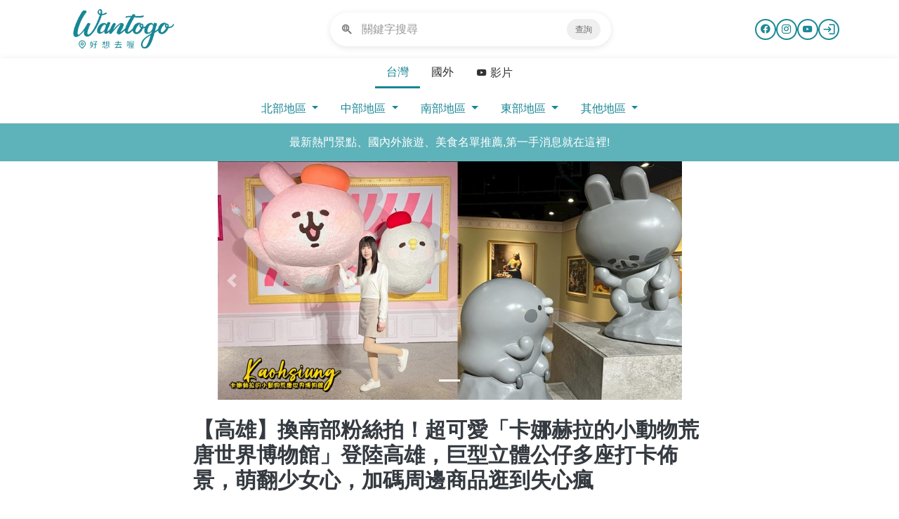

--- FILE ---
content_type: text/html; charset=utf-8
request_url: https://www.lookit.tw/travel/42207
body_size: 8474
content:


<!DOCTYPE html>
<html class="pc">
<head>
    <meta http-equiv="Content-Type" content="text/html; charset=utf-8" />
    <meta charset="utf-8" />
    <meta name="viewport" content="width=device-width, initial-scale=1.0">

    


            <meta property="fb:pages" content="1723342064365451" />


    <link rel="shortcut icon" href="/Images/好想去喔/icon.png" type="image/x-icon" />

    <title>【高雄】換南部粉絲拍！超可愛「卡娜赫拉的小動物荒唐世界博物館」登陸高雄，巨型立體公仔多座打卡佈景，萌翻少女心，加碼周邊商品逛到失心瘋 - 好想去喔</title>


    
    <meta property="og:type" content="article" />
    <meta property="og:description" content="&nbsp;" />
    <meta property="og:url" content="https://www.lookit.tw/travel/42207" />
    <meta property="og:title" content="【高雄】換南部粉絲拍！超可愛「卡娜赫拉的小動物荒唐世界博物館」登陸高雄，巨型立體公仔多座打卡佈景，萌翻少女心，加碼周邊商品逛到失心瘋" />
    <meta property="og:image" content="https://www.lookit.tw/upload/vh/hR3/d86030535ffa4abe8ac76b28bae2d4dc.jpg" />
    <meta property="og:image:height" content="450" />
    <meta property="og:image:width" content="850" />
    <meta property="og:locale" content="zh_tw" />
    <meta property="article:published_time" content="2024-01-18 10:58" />
    <meta property="article:section" content="高雄" />
    <meta property="dable:item_id" content="travel_42207">

        <meta property="fb:app_id" content="1910247569270352" />


    <link href="https://cdn.jsdelivr.net/npm/@mdi/font@7.4.47/css/materialdesignicons.min.css" rel="stylesheet"/>


    <link href="/Content/bootstrap?v=EuBAbk_qjS-WbQrp-8gHU_zfyvZ7qRO4b6EW-gVsl-U1" rel="stylesheet"/>

    <link href="/Content/css?v=BkVEAQiGdqVmzpif4sRl8Pak56szmAFxYI72Rm_n0VY1" rel="stylesheet"/>

    <script src="/bundles/modernizr?v=wBEWDufH_8Md-Pbioxomt90vm6tJN2Pyy9u9zHtWsPo1"></script>

    
    <link href="/content/article/index?v=RBnOTYWZsLAy8VnmIkWqgJGSXvaKm0ZmlYTL0y6NLa01" rel="stylesheet"/>


</head>
<body>
    <div id="fb-root"></div>
    <script>
        (function (d, s, id) {
            var js, fjs = d.getElementsByTagName(s)[0];
            if (d.getElementById(id)) return;
            js = d.createElement(s); js.id = id;
            js.src = "//connect.facebook.net/zh_HK/sdk.js#xfbml=1&version=v3.2";
            fjs.parentNode.insertBefore(js, fjs);
        }(document, 'script', 'facebook-jssdk'));
    </script>

        <script>
        (function (i, s, o, g, r, a, m) {
            i['GoogleAnalyticsObject'] = r; i[r] = i[r] || function () {
                (i[r].q = i[r].q || []).push(arguments)
            }, i[r].l = 1 * new Date(); a = s.createElement(o),
                m = s.getElementsByTagName(o)[0]; a.async = 1; a.src = g; m.parentNode.insertBefore(a, m)
        })(window, document, 'script', '//www.google-analytics.com/analytics.js', 'ga');

        ga('create', 'UA-56379064-17', 'auto');
        ga('send', 'pageview');
        ga('send', 'event', 'www.lookit.tw', 'Enter','電腦');
        </script>

        <script src="https://cdn.onesignal.com/sdks/OneSignalSDK.js" async=""></script>
        <script>
            var OneSignal = window.OneSignal || [];
            OneSignal.push(function () {
                OneSignal.init({
                    appId: "c3717216-f3cb-42ef-9b11-9548019b86bd",
                });
            });
        </script>

        <script async src="//pagead2.googlesyndication.com/pagead/js/adsbygoogle.js"></script>
        <script>
            (adsbygoogle = window.adsbygoogle || []).push({
                google_ad_client: "ca-pub-4088525079907691",
                enable_page_level_ads: true
            });
        </script>

    
<!-- Header Section -->
<header class="site-header">
    <div class="container">
        <div class="header-top">
            <!-- Mobile Menu Toggle Button -->
            <div class="mobile-menu-toggle d-md-none">
                <button class="navbar-toggler collapsed" type="button"
                        data-toggle="collapse" data-target="#mobileNavbar"
                        aria-controls="mobileNavbar" aria-expanded="false" aria-label="Toggle navigation">
                    <span class="mdi mdi-menu"></span>
                    <span class="mdi mdi-close"></span>
                </button>
            </div>

            <div class="logo-section">
                <a href="https://www.lookit.tw">
                    <span class="logo-text">
                        <img src="/Images/lookit/logo.png" width="180" class="logo-img" />
                    </span>
                </a>
            </div>

            <div class="search-section">
                <div class="search-box">
                    <form id="searchForm" action="/search" method="get">
                        <span class="mdi mdi-search-web search-icon">
                        </span>
                        <input type="text" placeholder="關鍵字搜尋" maxlength="10"
                               name="keyword" id="keyword" class="search-input">
                        <div class="input-group-append">
                            <button class="btn search-btn" type="button" onclick="searchKeyword(this);">查詢</button>
                        </div>
                    </form>
                </div>
            </div>

            <div class="social-section d-none d-md-flex">
                <a href="https://www.facebook.com/wantogo128" target="_blank" class="social-icon facebook">
                    <span class="mdi mdi-facebook">

                    </span>
                </a>
                <a href="https://www.instagram.com/wantogo/" class="social-icon instagram" target="_blank">
                    <span class="mdi mdi-instagram">

                    </span>
                </a>
                <a href="https://www.youtube.com/@wantogo128/videos" target="_blank" class="social-icon youtube">
                    <span class="mdi mdi-youtube">

                    </span>
                </a>
                    <a href="/account/login" class="social-icon account">
                        <span class="mdi mdi-login">
                        </span>
                    </a>
            </div>
        </div>
    </div>

    <!-- Mobile Navigation Collapse -->
    <div class="collapse d-md-block" id="mobileNavbar">
        <!-- Navigation Bar -->
        <nav class="main-navigation">
            <ul class="nav-menu mb-2">
                

                <li id="nav-taiwan" class="nav-item active">
                    <a href="?type=taiwan" class="nav-link" onclick="fetchCategory(event,'taiwan');">台灣</a>
                </li>
                <li id="nav-foreign" class="nav-item ">
                    <a href="?type=foreign" class="nav-link" onclick="fetchCategory(event,'foreign');">國外</a>
                </li>
                <li id="nav-video" class="nav-item ">
                    <a href="https://www.youtube.com/@wantogo128/videos" target="_blank" class="nav-link">
                        <span class="mdi mdi-youtube"></span>
                        影片
                    </a>
                </li>
                
                
            </ul>

                <div id="site-category">

<div class="category-dropdown-wrapper">
        <div class="dropdown">
            <a class="nav-link dropdown-toggle text-theme" href="#"
               id="categoryDropdown11" role="button" data-toggle="dropdown" aria-haspopup="true" aria-expanded="false">
                北部地區
            </a>
            <div class="dropdown-menu dropdown-menu-categories p-2" aria-labelledby="categoryDropdown11">
                <div class="category-grid">
                        <a class="dropdown-item" href="/?catId=15&type=taiwan">基隆</a>
                        <a class="dropdown-item" href="/?catId=1&type=taiwan">台北</a>
                        <a class="dropdown-item" href="/?catId=2&type=taiwan">桃園</a>
                        <a class="dropdown-item" href="/?catId=36&type=taiwan">新北</a>
                        <a class="dropdown-item" href="/?catId=3&type=taiwan">新竹</a>
                        <a class="dropdown-item" href="/?catId=13&type=taiwan">宜蘭</a>
                </div>
            </div>
        </div>
        <div class="dropdown">
            <a class="nav-link dropdown-toggle text-theme" href="#"
               id="categoryDropdown12" role="button" data-toggle="dropdown" aria-haspopup="true" aria-expanded="false">
                中部地區
            </a>
            <div class="dropdown-menu dropdown-menu-categories p-2" aria-labelledby="categoryDropdown12">
                <div class="category-grid">
                        <a class="dropdown-item" href="/?catId=4&type=taiwan">苗栗</a>
                        <a class="dropdown-item" href="/?catId=5&type=taiwan">台中</a>
                        <a class="dropdown-item" href="/?catId=6&type=taiwan">彰化</a>
                        <a class="dropdown-item" href="/?catId=7&type=taiwan">雲林</a>
                        <a class="dropdown-item" href="/?catId=37&type=taiwan">南投</a>
                </div>
            </div>
        </div>
        <div class="dropdown">
            <a class="nav-link dropdown-toggle text-theme" href="#"
               id="categoryDropdown13" role="button" data-toggle="dropdown" aria-haspopup="true" aria-expanded="false">
                南部地區
            </a>
            <div class="dropdown-menu dropdown-menu-categories p-2" aria-labelledby="categoryDropdown13">
                <div class="category-grid">
                        <a class="dropdown-item" href="/?catId=8&type=taiwan">嘉義</a>
                        <a class="dropdown-item" href="/?catId=9&type=taiwan">台南</a>
                        <a class="dropdown-item" href="/?catId=10&type=taiwan">高雄</a>
                        <a class="dropdown-item" href="/?catId=38&type=taiwan">屏東</a>
                </div>
            </div>
        </div>
        <div class="dropdown">
            <a class="nav-link dropdown-toggle text-theme" href="#"
               id="categoryDropdown14" role="button" data-toggle="dropdown" aria-haspopup="true" aria-expanded="false">
                東部地區
            </a>
            <div class="dropdown-menu dropdown-menu-categories p-2" aria-labelledby="categoryDropdown14">
                <div class="category-grid">
                        <a class="dropdown-item" href="/?catId=11&type=taiwan">台東</a>
                        <a class="dropdown-item" href="/?catId=12&type=taiwan">花蓮</a>
                </div>
            </div>
        </div>
        <div class="dropdown">
            <a class="nav-link dropdown-toggle text-theme" href="#"
               id="categoryDropdown15" role="button" data-toggle="dropdown" aria-haspopup="true" aria-expanded="false">
                其他地區
            </a>
            <div class="dropdown-menu dropdown-menu-categories p-2" aria-labelledby="categoryDropdown15">
                <div class="category-grid">
                        <a class="dropdown-item" href="/?catId=14&type=taiwan">其他</a>
                        <a class="dropdown-item" href="/?catId=50&type=taiwan">澎湖</a>
                        <a class="dropdown-item" href="/?catId=51&type=taiwan">金門</a>
                        <a class="dropdown-item" href="/?catId=52&type=taiwan">媽祖</a>
                </div>
            </div>
        </div>

</div>
                </div>
        </nav>
    </div>

</header>




<!-- Bottom Banner -->
<div class="bottom-banner ">
    <div class="container">
        <div class="announcement-text"></div>
    </div>
</div>

<!-- User Menu (if authenticated) -->


    <div class="body-content">
        



<input data-val="true" data-val-number="欄位 PostId 必須是數字。" data-val-required="PostId 欄位是必要項。" id="PostId" name="PostId" type="hidden" value="42207" />
<input data-val="true" data-val-required="SiteEnum 欄位是必要項。" id="SiteId" name="SiteId" type="hidden" value="1" />

<div class="container">
    <div class="row">
        <div class="col-lg-8 col-md-10 mx-auto">
            <div id="imageCarousel" class="carousel slide" data-ride="carousel" style="max-height:340px;overflow:hidden;">
                <ol class="carousel-indicators">
                    <li data-target="#imageCarousel" data-slide-to="0" class="active"></li>
                </ol>
                <div class="carousel-inner">
                    <div class="carousel-item active" style="background-image:url(/upload/vh/hR3/d86030535ffa4abe8ac76b28bae2d4dc.jpg)">
                        
                    </div>
                </div>
                <a class="carousel-control-prev" href="#imageCarousel" role="button" data-slide="prev">
                    <span class="carousel-control-prev-icon" aria-hidden="true"></span>
                    <span class="sr-only">Previous</span>
                </a>
                <a class="carousel-control-next" href="#imageCarousel" role="button" data-slide="next">
                    <span class="carousel-control-next-icon" aria-hidden="true"></span>
                    <span class="sr-only">Next</span>
                </a>
            </div>
            <div class="article-title">
                <h1 class="title mb-3">
                    <a href="/article/42207" class="text-dark">
                        【高雄】換南部粉絲拍！超可愛「卡娜赫拉的小動物荒唐世界博物館」登陸高雄，巨型立體公仔多座打卡佈景，萌翻少女心，加碼周邊商品逛到失心瘋
                    </a>
                </h1>
            </div>
            <div class="article-tip mb-3">


            </div>
            <div class="article-footer mb-5">
                <div class="sharethis-inline-share-buttons"></div>
            </div>
            


            <div class="alert alert-warning">
                「卡娜赫拉的小動物荒唐世界博物館」特展，繼去年在台北登場後終於來到高雄，於即日起～3/3日期間，在國立科學工藝博物館 第二、三展廳展出，巨型立體公仔萌、多座打卡佈景、多款獨家周邊商品，好逛又好拍，粉絲們可千萬別錯過。
            </div>
            <div itemprop="articleBody" class="article-body">
                <p></p>

<p class="p-img"><img src="/upload/so/SBc/72754b5fbe1d4d7ebcbb5ed83abca729.jpg" class="lozad"></p>

<p><span style="font-size:16px">◎照片來源IG：<a href="https://www.instagram.com/p/C2L-Tn4SgrG/?img_index=1">thecandysing</a></span></p>

<p><br>
<span style="font-size:16px">「卡娜赫拉的小動物荒唐世界博物館」特展，繼去年在台北登場後終於來到高雄，於即日起～3/3日期間，在國立科學工藝博物館 第二、三展廳展出，巨型立體公仔萌、多座打卡佈景、多款獨家周邊商品，好逛又好拍，粉絲們可千萬別錯過。</span></p>

<p></p>

<p class="p-img"><img src="/upload/4R/a1H/04c79b0dab0b40e99b21937f561b7234.jpg" class="lozad"><div class='post-ad'></div></img></p>

<p><span style="font-size:16px">◎照片來源IG：<a href="https://www.instagram.com/p/C2L-Tn4SgrG/?img_index=1">thecandysing</a></span></p>

<p></p>

<p class="p-img"><img src="/upload/2I/u2X/1bf02a31aaf6488b9333fe2e69f8191c.jpg" class="lozad"></p>

<p><span style="font-size:16px">◎照片來源IG：<a href="https://www.instagram.com/p/C2L-Tn4SgrG/?img_index=1">thecandysing</a><br>
「卡娜赫拉的小動物荒唐世界博物館」共規劃有世界名畫藝廊、世界經典文物及P助與粉紅兔免攝影派對三大主題，將粉紅兔兔與P助融人各時期的藝術文物中，包含蒙娜麗莎、吶喊、沉思者雕像、埃及法老等經典名著作品中，大大小小有近百件作品超過癮，逗趣又好拍，台北開展時打卡人氣一值居高不下，這次來到高雄，南部的粉絲們一定要衝一波！<div class='post-ad'></div></span></p>

<p class="p-img"><img src="/upload/I3/d9y/91b215ffb435411d9816aaa4baaa11ce.jpg" class="lozad"></p>

<p></p>

<p></p>

<p><span style="font-size:16px">◎照片來源IG：<a href="https://www.instagram.com/p/C137B67SI0i/?hl=zh-tw&amp;img_index=1">yotsu_0119</a></span></p>

<p class="p-img"><img src="/upload/o3/44g/9b116d8722ff4c2293f6b7c0dadbc26d.jpg" class="lozad"></p>

<p><span style="font-size:16px">◎照片來源IG：<a href="https://www.instagram.com/p/C137B67SI0i/?hl=zh-tw&amp;img_index=1">yotsu_0119</a></span></p>

<p class="p-img"><img src="/upload/57/1Kq/392f509cae8d4a249fcd55d4c212e871.jpg" class="lozad"></p>

<p><span style="font-size:16px">◎照片來源IG：<a href="https://www.instagram.com/p/C137B67SI0i/?hl=zh-tw&amp;img_index=1">yotsu_0119</a></span></p>

<p><span style="font-size:16px">除了拍美照外，現場還設有周邊商品區，從生活用品、隨身小物、辦公文具等應有盡有，還有這次展覽限定的獨家商品，另外還有拍貼機、甜點等，室內展場設有冷氣，搭乘大眾交通工具也能抵達，沒車的朋友們也能輕鬆打卡，展覽將一路展至3/3日止，快收進口袋名單中，找時間出發找粉紅兔兔與P助玩耍囉！（下方有地址）<div class='post-ad'></div></span></p>

<p></p>

<p class="p-img"><img src="/upload/9O/140/f00cadd22bd64a5293eda3be7382e8ce.jpg" class="lozad"></p>

<p><span style="font-size:16px">◎照片來源IG：<a href="https://www.instagram.com/p/C2L-Tn4SgrG/?img_index=1">thecandysing</a></span></p>

<p><span style="font-size:16px"><strong>-</strong></span></p>

<hr>
<p><span style="font-size:16px"><strong>【卡娜赫拉的小動物．荒唐世界博物館-高雄場】</strong><br>
展期：即日起~3/3止<br>
地點：國立科學工藝博物館 第二、三展廳<br>
營業時間：10:00-17:00 (閉館前30分鐘停止售票及入場)<br>
※休館日期：2024/01/08(一)、01/15(一）、02/09(除夕)、02/10(初一)、02/19(一)、02/26(一)<div class='post-ad'></div></span></p>

<p><span style="font-size:16px"><strong>－以上資訊如有異動，請依主辦單位官方公告為主-</strong></span></p>

<p><span style="font-size:16px"><strong>👉還想知道哪裏好玩又好拍？來去FB粉絲團：《<a href="http://%20https//www.facebook.com/wantogo128/">好想去喔</a>》更快掌握旅遊新資訊！</strong></span></p>

<hr>
<p></p>
<h3 style='color:#000;'><strong>往下看更多精彩內容：【高雄】免費新景點！「2024鳳山光之季」夢幻登場16座主題燈飾「龍鳳吉祥」，美到2月底別錯過</strong></h3><p></p>

<p></p>

<p></p>

<p></p>

<p></p>

<p class="p-img"><img src="/upload/eO/9TX/af58259dc0e34d93bedc8590ee443d0a.jpg" class="lozad"></p>

<p></p>

<p></p>

<p></p>

<p><span style="font-size:16px">◎照片來源IG：</span><span style="font-size:16px"><a href="https://www.instagram.com/p/C1oqBLMhuzI/?hl=zh-tw&amp;img_index=1">tsotso_1206</a></span></p>

<p></p>

<p><span style="font-size:16px">「2024鳳山光之季」於即日起~2/28日期間，在大東公園、曹公圳沿岸、東便門、平成砲台、訓風砲台、澄瀾砲台等區域夢幻登場，打造8個燈區16個燈座串聯3座砲台等古蹟，點亮鳳山，粉絲們可以準備出發賞燈約會去。<div class='post-ad'></div></span></p>

<p></p>

<p class="p-img"><img src="/upload/jq/1D8/c036fb1ee68f4603ad3e9aa764d667a2.jpg" class="lozad"></p>

<p><span style="font-size:16px">◎照片來源IG：</span><span style="font-size:16px"><a href="https://www.instagram.com/p/C1o3zo_p1Z5/?hl=zh-tw&amp;img_index=1">donbear1978</a></span></p>

<p></p>

<p class="p-img"><img src="/upload/0t/wF3/ee0fcc5ee39749b681179d23748fe276.jpg" class="lozad"></p>

<p><span style="font-size:16px">◎照片來源IG：</span><span style="font-size:16px"><a href="https://www.instagram.com/p/C1o3zo_p1Z5/?hl=zh-tw&amp;img_index=1">donbear1978</a></span></p>

<p><br>
<span style="font-size:16px">「2024鳳山光之季」打造7公尺高主燈「龍鳳吉祥」，以及全國6.9公里最長燈會，共有10大光環境、12座主燈，邀請藝術家融合鳳山在地多元族群的特色，將不同文化轉譯成特色燈飾，範圍相當大，也超級有看頭。<div class='post-ad'></div></span></p>

<p></p>

<p class="p-img"><img src="/upload/53/Dl3/533b23c863f845d59d93624a2d72bb94.jpg" class="lozad"></p>

<p></p>

<p><span style="font-size:16px">◎照片來源IG：</span><span style="font-size:16px"><a href="https://www.instagram.com/p/C1o3zo_p1Z5/?hl=zh-tw&amp;img_index=1">donbear1978</a></span></p>

<p></p>

<p class="p-img"><img src="/upload/yd/upX/586a4a56f65f4694a9b0cb1d8156b23a.jpg" class="lozad"></p>

<p></p>

<p><span style="font-size:16px">◎照片來源IG：</span><span style="font-size:16px"><a href="https://www.instagram.com/p/C1o3zo_p1Z5/?hl=zh-tw&amp;img_index=1">donbear1978</a></span></p>

<p></p>

<p class="p-img"><img src="/upload/7L/v89/956d3813c28e4298b4597a26d7b27333.jpg" class="lozad"></p>

<p><span style="font-size:16px">◎照片來源IG：</span><span style="font-size:16px"><a href="https://www.instagram.com/p/C1ez4htylZs/">alice761226<div class='post-ad'></div></a></span></p>

<p></p>

<p><br>
<span style="font-size:16px">另外區公所為推廣在地美食，舉辦食農市集，並推動「美味食光」卷，在12月23、24日，二日下午17:00-22:00，至大東公園活動現場服務台，秀出與燈飾合拍的照片並上傳社群媒體，就可獲得「美味食光」卷20元折價卷一張，在燈會期間至鳳山區配合餐飲店家使用，限量發放2,500張，換完為止。快約上好友們打卡去囉！（下方有地址）</span></p>

<p></p>

<p class="p-img"><img src="/upload/7s/7ZM/ce52cbfda3f14e56ab2bf8db5c5866a1.jpg" class="lozad"></p>

<p><span style="font-size:16px">◎照片來源IG：</span><span style="font-size:16px"><a href="https://www.instagram.com/p/C1o3zo_p1Z5/?hl=zh-tw&amp;img_index=1">donbear1978<div class='post-ad'></div></a></span></p>

<p class="p-img"><img src="/upload/mP/bvj/bda00ca909d744ff857cc5f60e4fc502.jpg" class="lozad"></p>

<p></p>

<p><span style="font-size:16px">◎照片來源IG：</span><span style="font-size:16px"><a href="https://www.instagram.com/p/C1oqBLMhuzI/?hl=zh-tw&amp;img_index=1">tsotso_1206</a></span></p>

<p><span style="font-size:16px">－</span></p>

<hr>
<p><span style="font-size:16px"><strong>【2024鳳山光之季】</strong><br>
活動期間：即日起~2/28<br>
活動官網&amp;詳細資訊：<a href="https://www.2024fls.org.tw/">2024鳳山光之季</a><br>
亮燈時間：17:00-22:00<br>
※愛心燈區：高雄市鳳山區中華街38號&nbsp;<br>
※大東燈區：高雄市鳳山區光遠路222號<br>
※黃埔燈區：高雄市鳳山區黃埔新村東三巷96-1號<br>
<strong>－以上資訊如有異動，請依主辦單位官方公告為主-<div class='post-ad'></div></strong></span></p>

<p><strong><span style="font-size:16px">👉還想知道哪裏好玩又好拍？來去FB粉絲團：《<a href="https://www.facebook.com/wantogo128/">好想去喔</a>》更快掌握旅遊新資訊！</span></strong></p>

<hr>
<p><br>
&nbsp;</p>

            </div>
            <hr />
            <div class="article-footer mb-5">
                <div class="sharethis-inline-share-buttons"></div>
            </div>
        </div>
        <div class="col-lg-12">
            <div class="text-center mb-3">
                
            </div>
        </div>
    </div>
</div>

<div class="container">
        <!-- 開始Dable article_bottom / 如有任何疑問，請瀏覽http://dable.io -->
    <div id="dablewidget_2XLbgM7O" data-widget_id="2XLbgM7O">
        <script>
            (function (d, a, b, l, e, _) {
                if (d[b] && d[b].q) return; d[b] = function () { (d[b].q = d[b].q || []).push(arguments) }; e = a.createElement(l);
                e.async = 1; e.charset = 'utf-8'; e.src = '//static.dable.io/dist/plugin.min.js';
                _ = a.getElementsByTagName(l)[0]; _.parentNode.insertBefore(e, _);
            })(window, document, 'dable', 'script');
            dable('setService', 'lookit.tw/pal-mate');
            dable('sendLogOnce');
            dable('renderWidget', 'dablewidget_2XLbgM7O');
        </script>
    </div>
    <!-- 結束Dable article_bottom / 如有任何疑問，請瀏覽http://dable.io -->


</div>



        <span class="scroll-top" onclick="window.scrollTo(0,0);">
            <i class="mdi mdi-arrow-up-circle"></i>
        </span>
        <footer class="container">
            <hr />
            <p>
                &copy; 2026 - 好想去喔 |
                    <span>
                        <a href="/cdn-cgi/l/email-protection#bbccdad5cfd4dcd48a8983fbdcd6dad2d795d8d4d6">聯絡我們</a> |
                    </span>
                <span><a href="/home/privacy">隱私權政策</a></span>
            </p>
            <p>
                免責聲明：本網站是以實時上傳文章的方式運作，本站對所有文章的真實性、完整性及立場等，不負任何法律責任。而一切文章內容只代表發文者個人意見，並非本網站之立場，用戶不應信賴內容，並應自行判斷內容之真實性。發文者擁有在本站張貼的文章。由於本站是受到「實時發表」運作方式所規限，故不能完全監查所有即時文章，若讀者發現有留言出現問題，請聯絡我們。本站有權刪除任何內容及拒絕任何人士發文，同時亦有不刪除文章的權力。切勿撰寫粗言穢語、毀謗、渲染色情暴力或人身攻擊的言論，敬請自律。本網站保留一切法律權利。
            </p>
        </footer>
    </div>

    <script data-cfasync="false" src="/cdn-cgi/scripts/5c5dd728/cloudflare-static/email-decode.min.js"></script><script src="https://cdnjs.cloudflare.com/ajax/libs/popper.js/1.16.1/umd/popper.min.js"></script>

    <script src="/bundles/jquery?v=KSnuWgCv_2jDnEpiHP4MJZ81AQE0O6c68ocxPltlRW01"></script>

    <script src="/bundles/jqueryval?v=nU0D_69McE00rVtZJmr3LAOsCjfbjJFdVqEkjBxFuys1"></script>

    <script src="/bundles/bootstrap?v=guH-ufzTa4eLl79CCvrwyV3jNYiTQ8evPzuHrz9TDc41"></script>

    <script src="/bundles/site?v=flcWlU7iTgnQQbzHakwN-04bKG0to6oIHDCALWbsbsk1"></script>

    <script type="text/javascript" src="https://cdn.jsdelivr.net/npm/lozad/dist/lozad.min.js"></script>
    
    <script>
    window.enableAd = true || False ;
    window.hasGoogle = true;

    var siteId = document.getElementById('SiteId').value;

    switch (siteId) {
        default:
            break;
    }

</script>

    <script type='text/javascript' src='//platform-api.sharethis.com/js/sharethis.js#property=5af00e6efe77a3001163151b&product=inline-share-buttons' async='async'></script>
    <script src="/bundles/article/index?v=03YB9pIvLNJm5tUS3gV7j6wxiSjqxc2dSF_36snDwHg1"></script>


<script defer src="https://static.cloudflareinsights.com/beacon.min.js/vcd15cbe7772f49c399c6a5babf22c1241717689176015" integrity="sha512-ZpsOmlRQV6y907TI0dKBHq9Md29nnaEIPlkf84rnaERnq6zvWvPUqr2ft8M1aS28oN72PdrCzSjY4U6VaAw1EQ==" data-cf-beacon='{"version":"2024.11.0","token":"626aff0ef96645aea04c4438e0394bd6","r":1,"server_timing":{"name":{"cfCacheStatus":true,"cfEdge":true,"cfExtPri":true,"cfL4":true,"cfOrigin":true,"cfSpeedBrain":true},"location_startswith":null}}' crossorigin="anonymous"></script>
</body>
</html>


--- FILE ---
content_type: text/html; charset=utf-8
request_url: https://www.google.com/recaptcha/api2/aframe
body_size: 267
content:
<!DOCTYPE HTML><html><head><meta http-equiv="content-type" content="text/html; charset=UTF-8"></head><body><script nonce="KYIKU8Na04UIyLHYigOF_Q">/** Anti-fraud and anti-abuse applications only. See google.com/recaptcha */ try{var clients={'sodar':'https://pagead2.googlesyndication.com/pagead/sodar?'};window.addEventListener("message",function(a){try{if(a.source===window.parent){var b=JSON.parse(a.data);var c=clients[b['id']];if(c){var d=document.createElement('img');d.src=c+b['params']+'&rc='+(localStorage.getItem("rc::a")?sessionStorage.getItem("rc::b"):"");window.document.body.appendChild(d);sessionStorage.setItem("rc::e",parseInt(sessionStorage.getItem("rc::e")||0)+1);localStorage.setItem("rc::h",'1768834378062');}}}catch(b){}});window.parent.postMessage("_grecaptcha_ready", "*");}catch(b){}</script></body></html>

--- FILE ---
content_type: text/css; charset=utf-8
request_url: https://www.lookit.tw/Content/css?v=BkVEAQiGdqVmzpif4sRl8Pak56szmAFxYI72Rm_n0VY1
body_size: 2456
content:
/* 縮小失敗。正在傳回未縮小的內容。
(3,7): run-time error CSS1062: Expected semicolon or closing curly-brace, found '-'
(3,28): run-time error CSS1062: Expected semicolon or closing curly-brace, found '-'
(3,3440): run-time error CSS1039: Token not allowed after unary operator: '-bounce-duration'
(3,3967): run-time error CSS1039: Token not allowed after unary operator: '-bounce-height'
(3,4054): run-time error CSS1039: Token not allowed after unary operator: '-bounce-height'
(5,11): run-time error CSS1062: Expected semicolon or closing curly-brace, found '-'
(5,21): run-time error CSS1062: Expected semicolon or closing curly-brace, found '-'
(5,397): run-time error CSS1039: Token not allowed after unary operator: '-ratio'
(5,775): run-time error CSS1046: Expect comma, found '0'
(5,778): run-time error CSS1046: Expect comma, found '/'
(5,779): run-time error CSS1047: Expected number or percentage value in rgb function, found 'var('
(5,783): run-time error CSS1034: Expected closing parenthesis, found '-'
(5,783): run-time error CSS1042: Expected function, found '-'
(5,784): run-time error CSS1039: Token not allowed after unary operator: '-dim'
(5,788): run-time error CSS1062: Expected semicolon or closing curly-brace, found ')'
 */
.modal .bg-dark{color:#fff;}.form-group.group-checkbox{display:flex;gap:10px;align-items:center;}.form-group.group-checkbox label{margin-bottom:0;}.table th,.table td{vertical-align:middle;}
.site-header{background:#fff;padding:0;color:#484649;}.site-header .header-top{display:flex;align-items:center;justify-content:space-between;flex-wrap:wrap;gap:20px;}.site-header .header-top .navbar-toggler .mdi-menu{display:none;}.site-header .header-top .navbar-toggler .mdi-menu:before{color:#1b8997;}.site-header .header-top .navbar-toggler .mdi-close{display:block;}.site-header .header-top .navbar-toggler .mdi-close:before{color:#1b8997;}.site-header .header-top .navbar-toggler.collapsed .mdi-menu{display:block;}.site-header .header-top .navbar-toggler.collapsed .mdi-close{display:none;}.site-header .header-top .logo-section .navbar-brand{text-decoration:none;color:#fff;}.site-header .header-top .logo-section .navbar-brand .logo-text{font-family:'Brush Script MT',cursive;font-size:2.5rem;font-weight:bold;display:block;line-height:1;}.site-header .header-top .logo-section .navbar-brand .logo-subtitle{display:flex;align-items:center;gap:5px;font-size:.9rem;margin-top:5px;}.site-header .header-top .logo-section .navbar-brand .logo-subtitle .location-icon{font-size:1rem;}.site-header .header-top .search-section{flex:1;max-width:400px;}.site-header .header-top .search-section .search-box{position:relative;width:100%;}.site-header .header-top .search-section .search-box .search-icon{position:absolute;left:15px;top:50%;transform:translateY(-50%);font-size:1.2rem;color:#666;}.site-header .header-top .search-section .search-box .search-input{width:100%;padding:12px 56px 12px 45px;border:0;border-radius:25px;font-size:1rem;outline:0;box-shadow:0 2px 10px rgba(0,0,0,.1);}.site-header .header-top .search-section .search-box .search-input::placeholder{color:#999;}.site-header .header-top .search-section .search-box .search-btn{position:absolute;right:15px;top:50%;transform:translateY(-50%);color:#666;border-radius:51px;font-size:12px;border:0;}.site-header .header-top .social-section{display:flex;gap:15px;}.site-header .header-top .social-section .social-icon{display:flex;align-items:center;justify-content:center;width:30px;height:30px;background:rgba(255,255,255,.2);border:2px solid #1b8997;border-radius:50%;color:#1b8997;text-decoration:none;font-weight:bold;transition:all .3s ease;}.site-header .header-top .social-section .social-icon:hover{background:#1b8997;border-color:rgba(255,255,255,.5);color:#fff;}.site-header .header-top .social-section .social-icon.instagram,.site-header .header-top .social-section .social-icon.youtube,.site-header .header-top .social-section .social-icon.line,.site-header .header-top .social-section .social-icon.facebook,.site-header .header-top .social-section .social-icon.account{font-size:1rem;}.site-header .header-top .social-section .social-icon.account{border:0;font-size:26px;width:auto;padding-left:0;padding-right:0;}.site-header .header-top .social-section .social-icon.account:hover{background:#fff;color:#1b8997;}.site-header .header-top .social-section .social-icon.account>.mdi{display:flex;align-items:center;justify-content:center;width:30px;height:30px;background:rgba(255,255,255,.2);border:2px solid #1b8997;border-radius:50%;color:#1b8997;text-decoration:none;font-weight:bold;transition:all .3s ease;font-size:1.2rem;}.site-header .header-top .social-section .social-icon.account::after{font-size:20px;}@media(max-width:768px){.site-header .header-top{flex-direction:row;text-align:center;padding:15px 0;gap:0;}.site-header .header-top .logo-img{width:120px;}.site-header .header-top .search-section{max-width:60%;}.site-header .header-top .social-section{justify-content:center;}.site-header .header-top .mobile-menu-toggle{order:1;}}
:root{--bounce-height:16px;--bounce-duration:800ms;}body{background-color:#fff;font-family:'lucida grande','tahoma','verdana','arial','Microsoft JhengHei','sans-serif'!important;}footer{font-size:14px;}input[type=checkbox],input[type=radio]{width:16px;height:16px;}.text-theme{color:#188694;}.text-theme:hover{color:#188694;font-weight:bold;}.btn.bg-theme:hover{color:#fff;}.bg-theme{background:#188694;color:#fff;}.page-header{display:flex;justify-content:space-around;align-items:center;font-size:24px;color:#188694;font-weight:bold;padding:15px;}.page-header::before,.page-header::after{content:' ';border:2px solid #5eb2ba;width:20%;display:block;height:0;}.dropdown-item.active,.dropdown-item:active{background-color:#188694!important;}.dl-horizontal dt{white-space:normal;}.hide-file-input{width:0;height:0;border:0;background:none;padding:0;}.dashboard-left{padding:25px;background-color:#eee;border-top-left-radius:8px;border-bottom-left-radius:8px;box-shadow:0 -1px 10px #b7b7b7;}.dashboard-right{padding:25px;background-color:#fff;border-top-right-radius:8px;border-bottom-right-radius:8px;box-shadow:0 -1px 10px #b7b7b7;}.dropdown-menu.dropdown-menu-categories{min-width:260px;background-color:#092d33;border:0;border-radius:10px;box-shadow:0 10px 30px rgba(0,0,0,.35);padding:8px;}.dropdown-menu.dropdown-menu-categories .dropdown-item{padding:20px 25px;color:#f0f0f0;border-radius:6px;padding:8px 10px;}.dropdown-menu.dropdown-menu-categories .dropdown-item:hover,.dropdown-menu.dropdown-menu-categories .dropdown-item:focus{background-color:rgba(255,255,255,.08);color:#fff;}.dropdown-menu.dropdown-menu-categories .dropdown-item+.dropdown-item{margin-top:4px;}.category-grid{display:grid;grid-template-columns:repeat(2,minmax(0,1fr));grid-gap:6px 10px;}.main-navigation{background:#fff;border-bottom:1px solid #e9ecef;box-shadow:0 2px 10px rgba(0,0,0,.1);}.main-navigation .nav-menu{display:flex;justify-content:center;list-style:none;margin:0;padding:0;gap:0;}.main-navigation .nav-menu .nav-item{position:relative;}.main-navigation .nav-menu .nav-item .nav-link{display:block;color:#333;text-decoration:none;font-weight:500;transition:all .3s ease;border-bottom:3px solid transparent;}.main-navigation .nav-menu .nav-item .nav-link:hover{color:#188694;background-color:#f8f9fa;}.main-navigation .nav-menu .nav-item.active .nav-link{color:#188694;border-bottom-color:#188694;}.main-navigation .category-dropdown-wrapper{margin-left:auto;display:flex;justify-content:center;gap:20px;}.main-category{margin-bottom:5px;}.main-category .nav-item.active .nav-link{background:#188694;color:#fff;border-radius:23px;}.bottom-banner{background:#5eb2ba;color:#fff;padding:15px 0;text-align:center;}.bottom-banner p{margin:0;font-size:1rem;font-weight:500;}.user-menu-wrapper,.login-section{background:#f8f9fa;padding:15px 0;border-bottom:1px solid #e9ecef;}.user-menu-wrapper .user-menu,.login-section .user-menu,.user-menu-wrapper .login-section,.login-section .login-section{display:flex;justify-content:flex-end;align-items:center;gap:15px;}.post-card{display:grid;grid-template-columns:repeat(3,1fr);gap:1.25rem;}.post-card .card-img{position:relative;display:block;}.post-card .post-category{position:absolute;bottom:0;left:0;border-radius:0;padding:4px 10px;background-color:rgba(37,118,38,.83);}.scroll-top{display:none;position:fixed;bottom:20px;right:35px;font-size:50px;color:#17a2b8;}.bounce-once{animation:bounce-up var(--bounce-duration) cubic-bezier(.22,1.2,.36,1) 1 both;}@media(max-width:768px){.post-card{grid-template-columns:repeat(1,1fr);}.main-navigation .category-dropdown-wrapper{flex-wrap:wrap;}.main-navigation .nav-menu{flex-wrap:wrap;}.main-navigation .nav-menu .nav-item .nav-link{padding:15px 20px;}.dropdown-menu.dropdown-menu-categories{position:fixed!important;top:50%!important;left:50%!important;transform:translate(-50%,-50%)!important;}}@keyframes bounce-up{0%{transform:translateY(0);}30%{transform:translateY(calc(-1*var(--bounce-height)));}55%{transform:translateY(0);}75%{transform:translateY(calc(-.4*var(--bounce-height)));}100%{transform:translateY(0);}}
select.loading,button.loading{transition:background .3s;pointer-events:none;color:#666;background:linear-gradient(90deg,#f3f4f6 25%,#e5e7eb 50%,#f3f4f6 75%);background-size:200% 100%;animation:loadingShimmer 1.5s infinite linear;}@keyframes loadingShimmer{from{background-position:200% 0;}to{background-position:-200% 0;}}
.carousel{--dim:.45;--ratio:16/9;margin:0 auto;position:relative;overflow:hidden;margin-bottom:25px;}.carousel .track{display:flex;overflow-x:auto;scroll-snap-type:x mandatory;scroll-behavior:smooth;-webkit-overflow-scrolling:touch;scrollbar-width:none;}.carousel .track::-webkit-scrollbar{display:none;}.carousel .slide{flex:0 0 100%;scroll-snap-align:center;position:relative;aspect-ratio:var(--ratio);}.carousel .slide a{display:block;height:100%;text-decoration:none;}.carousel .slide img{width:100%;height:100%;display:block;object-fit:cover;}.carousel .slide .hot-tag{position:absolute;bottom:20px;left:20px;background:#dc3545;color:#fff;padding:3px 20px;border-radius:24px;font-size:14px;}.carousel .slide::after{content:"";position:absolute;inset:0;background:rgb(0 0 0/var(--dim));pointer-events:none;}.carousel .slide.is-active::after{display:none;}.carousel .nav{position:absolute;inset:0;display:flex;align-items:center;justify-content:space-between;padding:0 .5rem;pointer-events:none;}.carousel .btn{pointer-events:auto;width:40px;height:40px;border:0;border-radius:999px;background:#fff;color:#188694;display:grid;place-items:center;cursor:pointer;}.carousel .btn:focus-visible{outline:2px solid #fff;outline-offset:2px;}.carousel .dots{position:absolute;left:0;right:0;bottom:.5rem;display:flex;gap:.5rem;justify-content:center;}.carousel .dot{width:20px;height:10px;border:0;border-radius:999px;background:#fff;cursor:pointer;}.carousel .dot[aria-current="true"]{background:#17a2b8;}@media(min-width:1024px){.carousel .slide{flex-basis:calc(100%/3);}.carousel .nav{gap:calc(100%/3);justify-content:center;}}


--- FILE ---
content_type: text/css; charset=utf-8
request_url: https://www.lookit.tw/content/article/index?v=RBnOTYWZsLAy8VnmIkWqgJGSXvaKm0ZmlYTL0y6NLa01
body_size: -84
content:
.carousel-item{height:350px;background-position:center;background-size:contain;background-repeat:no-repeat;background-color:#fff}.article-header{display:block;width:100%;background-repeat:no-repeat;background-size:cover;position:relative;margin-bottom:50px}.article-header .overlay{position:absolute;top:0;left:0;height:100%;width:100%;background-color:#212529;opacity:.5}.article-title h1{font-size:30px;margin-top:15px;font-weight:bold}.article-body{word-break:break-all}.article-body img,.article-body iframe{width:600px;max-width:100%!important}.article-body .p-img{text-align:center}.article-body iframe.instagram-media{max-width:450px!important;margin:0 auto!important;position:relative!important}.recommandlist .card{display:flex;flex-flow:row}.recommandlist .card .list-img{display:block;width:500px;height:auto;background-position:center;background-size:cover}.recommandlist .card .card-body{width:100%}@media screen and (min-width:400){.imageCarousel{height:290px}}

--- FILE ---
content_type: text/plain
request_url: https://www.google-analytics.com/j/collect?v=1&_v=j102&a=1386054647&t=pageview&_s=1&dl=https%3A%2F%2Fwww.lookit.tw%2Ftravel%2F42207&ul=en-us%40posix&dt=%E3%80%90%E9%AB%98%E9%9B%84%E3%80%91%E6%8F%9B%E5%8D%97%E9%83%A8%E7%B2%89%E7%B5%B2%E6%8B%8D%EF%BC%81%E8%B6%85%E5%8F%AF%E6%84%9B%E3%80%8C%E5%8D%A1%E5%A8%9C%E8%B5%AB%E6%8B%89%E7%9A%84%E5%B0%8F%E5%8B%95%E7%89%A9%E8%8D%92%E5%94%90%E4%B8%96%E7%95%8C%E5%8D%9A%E7%89%A9%E9%A4%A8%E3%80%8D%E7%99%BB%E9%99%B8%E9%AB%98%E9%9B%84%EF%BC%8C%E5%B7%A8%E5%9E%8B%E7%AB%8B%E9%AB%94%E5%85%AC%E4%BB%94%E5%A4%9A%E5%BA%A7%E6%89%93%E5%8D%A1%E4%BD%88%E6%99%AF%EF%BC%8C%E8%90%8C%E7%BF%BB%E5%B0%91%E5%A5%B3%E5%BF%83%EF%BC%8C%E5%8A%A0%E7%A2%BC%E5%91%A8%E9%82%8A%E5%95%86%E5%93%81%E9%80%9B%E5%88%B0%E5%A4%B1%E5%BF%83%E7%98%8B%20-%20%E5%A5%BD%E6%83%B3%E5%8E%BB%E5%96%94&sr=1280x720&vp=1280x720&_u=IEBAAEABAAAAACAAI~&jid=2054728441&gjid=455129191&cid=1957070594.1768834373&tid=UA-56379064-17&_gid=1576217760.1768834373&_r=1&_slc=1&z=1797147410
body_size: -449
content:
2,cG-SC2BBK0R36

--- FILE ---
content_type: text/javascript; charset=utf-8
request_url: https://www.lookit.tw/bundles/article/index?v=03YB9pIvLNJm5tUS3gV7j6wxiSjqxc2dSF_36snDwHg1
body_size: 871
content:
/* 縮小失敗。正在傳回未縮小的內容。
(72,6): run-time error JS1004: Expected ';'
(73,25): run-time error JS1004: Expected ';'
 */
var isMobile = $("html").hasClass("mobile");

$(function () {

    var html = [];
    var adLength = 0;

    $.post("/article/updateViews?postid=" + $("#PostId").val());

    if (enableAd) {
        if (hasGoogle) {
            if (isMobile) {
                html = [
                    '<div class="text-center" style="margin: 15px 0;"><script async src="https://pagead2.googlesyndication.com/pagead/js/adsbygoogle.js"></script> <ins class="adsbygoogle" style="display:block" data-ad-client="ca-pub-4088525079907691" data-ad-slot="3764697371" data-ad-format="auto" data-full-width-responsive="true"></ins><script>(adsbygoogle = window.adsbygoogle || []).push({});</script></div>',
                    '<div class="text-center" style="margin: 15px 0;"><div class="gliaplayer-container" data-slot="lookit_mobile"></div><script src="https://player.gliacloud.com/player/lookit_mobile" async></script></div>',
                    //'<div class="text-center" style="margin: 15px 0;"><script async src="https://pagead2.googlesyndication.com/pagead/js/adsbygoogle.js"></script> <ins class="adsbygoogle" style="display:block" data-ad-client="ca-pub-4088525079907691" data-ad-slot="3764697371" data-ad-format="auto" data-full-width-responsive="true"></ins><script>(adsbygoogle = window.adsbygoogle || []).push({});</script></div>',
                    '<div class="text-center" style="margin: 15px 0;"><script async src="https://pagead2.googlesyndication.com/pagead/js/adsbygoogle.js"></script> <ins class="adsbygoogle" style="display:block" data-ad-client="ca-pub-4088525079907691" data-ad-slot="3764697371" data-ad-format="auto" data-full-width-responsive="true"></ins><script>(adsbygoogle = window.adsbygoogle || []).push({});</script></div>',
                    '<div class="text-center" style="margin: 15px 0;"><script async src="https://pagead2.googlesyndication.com/pagead/js/adsbygoogle.js"></script> <ins class="adsbygoogle" style="display:block" data-ad-client="ca-pub-4088525079907691" data-ad-slot="3764697371" data-ad-format="auto" data-full-width-responsive="true"></ins><script>(adsbygoogle = window.adsbygoogle || []).push({});</script></div>',
                    '<div class="text-center" style="margin: 15px 0;"><script async src="https://pagead2.googlesyndication.com/pagead/js/adsbygoogle.js"></script> <ins class="adsbygoogle" style="display:block" data-ad-client="ca-pub-4088525079907691" data-ad-slot="3764697371" data-ad-format="auto" data-full-width-responsive="true"></ins><script>(adsbygoogle = window.adsbygoogle || []).push({});</script></div>',
                    '<div class="text-center" style="margin: 15px 0;"><script async src="https://pagead2.googlesyndication.com/pagead/js/adsbygoogle.js"></script> <ins class="adsbygoogle" style="display:block" data-ad-client="ca-pub-4088525079907691" data-ad-slot="3764697371" data-ad-format="auto" data-full-width-responsive="true"></ins><script>(adsbygoogle = window.adsbygoogle || []).push({});</script></div>',
                ];
            } else {
                html = [
                    '<div class="text-center" style="margin: 15px 0;"><div class="aod_banner" model="336x280"></div><script defer src="https://ad.adondemand.com/ysm_lookit_aod.js"></script></div>',
                    '<div class="text-center" style="margin: 15px 0;"><div class="gliaplayer-container" data-slot="lookit_desktop"></div><script src="https://player.gliacloud.com/player/lookit_desktop" async></script></div>',
                    '<div class="text-center" style="margin: 15px 0;"><script async src="//pagead2.googlesyndication.com/pagead/js/adsbygoogle.js"></script> <ins class="adsbygoogle" style="display:block; text-align:center;" data-ad-layout="in-article" data-ad-format="fluid" data-ad-client="ca-pub-7659455580707781" data-ad-slot="6709568841"></ins> <script> (adsbygoogle = window.adsbygoogle || []).push({}); </script></div>',
                    '<div class="text-center ad-well well well-sm" style="margin: 15px 0;"><div class="mb-3">廣告</div><script async src="//pagead2.googlesyndication.com/pagead/js/adsbygoogle.js"></script><ins class="adsbygoogle" style="display:block; text-align:center;" data-ad-layout="in-article" data-ad-format="fluid" data-ad-client="ca-pub-7659455580707781" data-ad-slot="5491145501"></ins> <script> (adsbygoogle = window.adsbygoogle || []).push({}); </script></div>',
                    '<div class="text-center ad-well well well-sm" style="margin: 15px 0;"><div class="mb-3">廣告</div><script async src="//pagead2.googlesyndication.com/pagead/js/adsbygoogle.js"></script><ins class="adsbygoogle" style="display:block; text-align:center;" data-ad-layout="in-article" data-ad-format="fluid" data-ad-client="ca-pub-7659455580707781" data-ad-slot="5491145501"></ins> <script> (adsbygoogle = window.adsbygoogle || []).push({}); </script></div>',
                    '<div class="text-center ad-well well well-sm" style="margin: 15px 0;"><div class="mb-3 ">廣告</div><script async src="//pagead2.googlesyndication.com/pagead/js/adsbygoogle.js"></script><ins class="adsbygoogle" style="display:block; text-align:center;" data-ad-layout="in-article" data-ad-format="fluid" data-ad-client="ca-pub-7659455580707781" data-ad-slot="2035826669"></ins> <script> (adsbygoogle = window.adsbygoogle || []).push({}); </script></div>',
                ];
            }
        }
        else {
            html = [
                '<div class="text-center" style="margin: 15px 0;"><div class="aod_banner_more" model="336x280"></div><script defer src="https://ad.adondemand.com/ysm_lookit_aod.js"></script></div>',
                '<div class="text-center" style="margin: 15px 0;"><div class="aod_banner_more" model="336x280"></div><script defer src="https://ad.adondemand.com/ysm_lookit_aod.js"></script></div>',
                '<div class="text-center" style="margin: 15px 0;"><div class="aod_banner_more" model="336x280"></div><script defer src="https://ad.adondemand.com/ysm_lookit_aod.js"></script></div>',
                '<div class="text-center" style="margin: 15px 0;"><div class="aod_banner_more" model="336x280"></div><script defer src="https://ad.adondemand.com/ysm_lookit_aod.js"></script></div>',
                '<div class="text-center" style="margin: 15px 0;"><div class="aod_banner_more" model="336x280"></div><script defer src="https://ad.adondemand.com/ysm_lookit_aod.js"></script></div>',
            ];
        }

        adLength = html.length;

        $('.article-body .post-ad').each(function (index, obj) {
            $(this).html(html[index % adLength])
        });
    }

    $('.embed-iframe').each((index, iframe) => {
        iframe.onload = () => {
            window.setTimeout(function () {
                const innerDoc = iframe.contentDocument || iframe.contentWindow.document;
                iframe.style.height = innerDoc.body.scrollHeight + 'px';
                iframe.style.width = innerDoc.body.scrollWidth + 'px';
            }, 4000);
        };
    });

});

function onDeletePost(postId) {
    var ask = confirm('確定要刪除此篇文章?');

    if (ask) {
        $.post('/manage/deletePost/' + postId, function () {
            location.reload();
        });
    }
}

async function onDownloadImage(postId) {
    var response = await fetch('/article/downloadImage?postId=' + postId);
    window.setTimeout(location.reload(), 5000);
};


--- FILE ---
content_type: text/javascript; charset=utf-8
request_url: https://www.lookit.tw/bundles/site?v=flcWlU7iTgnQQbzHakwN-04bKG0to6oIHDCALWbsbsk1
body_size: 3875
content:
/* 縮小失敗。正在傳回未縮小的內容。
(184,6): run-time error JS1004: Expected ';'
(191,33): run-time error JS1004: Expected ';'
(200,6): run-time error JS1004: Expected ';'
(218,27): run-time error JS1004: Expected ';'
 */
/*
 * jQuery appear plugin
 *
 * Copyright (c) 2012 Andrey Sidorov
 * licensed under MIT license.
 *
 * https://github.com/morr/jquery.appear/
 *
 * Version: 0.3.6
 */
(function ($) {
    var selectors = [];

    var check_binded = false;
    var check_lock = false;
    var defaults = {
        interval: 250,
        force_process: false
    };
    var $window = $(window);

    var $prior_appeared = [];

    function appeared(selector) {
        return $(selector).filter(function () {
            return $(this).is(':appeared');
        });
    }

    function process() {
        check_lock = false;
        for (var index = 0, selectorsLength = selectors.length; index < selectorsLength; index++) {
            var $appeared = appeared(selectors[index]);

            $appeared.trigger('appear', [$appeared]);

            if ($prior_appeared[index]) {
                var $disappeared = $prior_appeared[index].not($appeared);
                $disappeared.trigger('disappear', [$disappeared]);
            }
            $prior_appeared[index] = $appeared;
        }
    }

    function add_selector(selector) {
        selectors.push(selector);
        $prior_appeared.push();
    }

    // "appeared" custom filter
    $.expr[':'].appeared = function (element) {
        var $element = $(element);
        if (!$element.is(':visible')) {
            return false;
        }

        var window_left = $window.scrollLeft();
        var window_top = $window.scrollTop();
        var offset = $element.offset();
        var left = offset.left;
        var top = offset.top;

        if (top + $element.height() >= window_top &&
            top - ($element.data('appear-top-offset') || 0) <= window_top + $window.height() &&
            left + $element.width() >= window_left &&
            left - ($element.data('appear-left-offset') || 0) <= window_left + $window.width()) {
            return true;
        } else {
            return false;
        }
    };

    $.fn.extend({
        // watching for element's appearance in browser viewport
        appear: function (options) {
            var opts = $.extend({}, defaults, options || {});
            var selector = this.selector || this;
            if (!check_binded) {
                var on_check = function () {
                    if (check_lock) {
                        return;
                    }
                    check_lock = true;

                    setTimeout(process, opts.interval);
                };

                $(window).scroll(on_check).resize(on_check);
                check_binded = true;
            }

            if (opts.force_process) {
                setTimeout(process, opts.interval);
            }
            add_selector(selector);
            return $(selector);
        }
    });

    $.extend({
        // force elements's appearance check
        force_appear: function () {
            if (check_binded) {
                process();
                return true;
            }
            return false;
        }
    });
})(function () {
    if (typeof module !== 'undefined') {
        // Node
        return require('jquery');
    } else {
        return jQuery;
    }
}());;


var isMobile = $('html').hasClass('mobile');

$(function () {

    loadAnnouncement();

    var $siteHeader = $('.site-header');
    var $scrllTop = $('.scroll-top');

    $(document).scroll(function () {

        if (detectMobile()) {
            if (window.scrollY >= $siteHeader.height()) {
                $siteHeader.css({
                    position: 'fixed',
                    boxShadow: '0px 3px 5px #dadada',
                    left: '0',
                    right: '0',
                    zIndex: '9'
                });
            }
            else {
                $siteHeader.css({
                    position: 'relative',
                    boxShadow: 'none',
                });
            }
        }

        if (window.scrollY >= $siteHeader.height() + 100) {
            $scrllTop.show();
            $scrllTop.addClass('bounce-once');
        }
        else {
            $scrllTop.hide();
            $scrllTop.removeClass('bounce-once');
        }
    });  

    function loadAnnouncement() {
        $.get('/announcement/getAnnouncement', function (res) {
            if (res.success) {
                var data = res.data;
                var text = data.text;
                var url = data.targetUrl;

                var $text = $('<p></p>');
                var $link = $('<a class="text-white"></a>');

                if (url) {
                    $link.attr('href', url);
                    $link.text(text);
                    $text.append($link);
                }
                else {
                    $text.text(text);
                }

                $('.announcement-text').append($text);
            }
        });
    }
});

async function searchKeyword(elem) {
    var $form = $('#searchForm');
    if ($form) {
        var formData = new FormData($form[0]);
        var keyword = formData.get('keyword');
        if (keyword && keyword.length > 0) {
            setLoading(elem, true);
            var response = await fetch('/search/updateSearchRecord', { method: 'post', body: formData });
            if (response) {
                $form.submit();
            }
        }
    }

}

async function fetchCategory(evt, type) {
    evt.preventDefault();

    const params = new URLSearchParams(location.search);

    const query_type = params.get('type');
    const query_catId = params.get('catId');

    if (query_type !== type) {

        params.set('type', type);

        const newUrl = window.location.pathname + '?' + params.toString();
        window.history.replaceState({}, '', newUrl);

        $('.nav-menu .nav-item').removeClass('active');
        $(`.nav-menu #nav-${type}`).addClass('active');

        var result = await $.get(`/category/list?type=${type}&catId=${query_catId}`);
        $('#site-category').html(result);


    }
    return false;
}

function detectMobile() {
    if (window.innerWidth <= 768) {
        return true;
    }
    else {
        return false;
    }
}

function scrollTop() {
    window.scrollTo(0);
};
function setLoading(elem, isLoading) {
    if (elem) {
        if (isLoading) {
            elem.classList.add('loading');
        }
        else {
            setTimeout(function () {
                elem.classList.remove('loading');
            }, 800);
        }
    }
};
(() => {
    const root = document.getElementById('carousel');
    const track = document.getElementById('track');

    if (!root || !track)
        return;

    const slides = Array.from(track.children);

    // 兩端是假的：有效範圍是 [firstReal ... lastReal]
    const firstReal = 1;
    const lastReal = slides.length - 2;

    const btnPrev = root.querySelector('.prev');
    const btnNext = root.querySelector('.next');
    const dotsWrap = document.getElementById('dots');

    const perView = () => (window.innerWidth >= 1024 ? 3 : 1);
    const realCount = () => lastReal - firstReal + 1;
    const pages = () => Math.ceil(realCount() / perView());

    /* 以容器中心最接近的 slide 作為 active（但會 clamp 到真實範圍） */
    function nearestSlideIndex() {
        const center = track.scrollLeft + track.clientWidth / 2;
        let idx = 0, best = Infinity;
        slides.forEach((s, i) => {
            const c = s.offsetLeft + s.clientWidth / 2;
            const d = Math.abs(c - center);
            if (d < best) { best = d; idx = i; }
        });
        return idx;
    }
    function clampReal(i) { return Math.max(firstReal, Math.min(lastReal, i)); }

    /* 讓某張 slide 置中 */
    function leftForSlide(i) {
        const s = slides[i];
        return s.offsetLeft - (track.clientWidth - s.clientWidth) / 2;
    }
    function scrollToSlide(i, behavior = 'smooth') {
        track.scrollTo({ left: leftForSlide(i), behavior });
    }

    function markActiveBySlide(i) {
        slides.forEach((s, k) => s.classList.toggle('is-active', k === i));
    }

    /* 箭頭：每次移動 1 張；到邊界（假的）就停止並回彈到最近真實 */
    function goStep(dir) { // dir = -1 or +1
        const cur = clampReal(nearestSlideIndex());
        let target = cur + dir;
        // 到達假的 sentinel 時，鎖在真實邊界，不往外捲
        if (target < firstReal) target = firstReal;
        if (target > lastReal) target = lastReal;

        // 切換前就先標 active（遮罩立即切換）
        markActiveBySlide(target);
        scrollToSlide(target, 'smooth');
        updateDotsAndArrows(target);
    }

    btnPrev.addEventListener('click', () => goStep(-1));
    btnNext.addEventListener('click', () => goStep(+1));

    /* Dots：以「頁」為單位，但定位到該頁中心的真實 slide */
    function buildDots() {
        dotsWrap.innerHTML = '';
        const p = pages();
        for (let i = 0; i < p; i++) {
            const b = document.createElement('button');
            b.className = 'dot'; b.type = 'button';
            b.setAttribute('aria-label', `第 ${i + 1} 頁`);
            b.addEventListener('click', () => {
                const pv = perView();
                const base = firstReal + i * pv;
                const centerOffset = Math.floor((pv - 1) / 2); // 3欄→1，1欄→0
                const target = clampReal(base + centerOffset);
                markActiveBySlide(target);      // 先標 active
                scrollToSlide(target, 'smooth');
                updateDotsAndArrows(target);
            });
            dotsWrap.appendChild(b);
        }
        // 初始化 dots 標記
        const ai = clampReal(nearestSlideIndex());
        updateDotsAndArrows(ai);
    }

    function pageFromSlideIndex(i) {
        const pv = perView();
        return Math.floor((i - firstReal) / pv);
    }

    function updateDotsAndArrows(activeIdx = clampReal(nearestSlideIndex())) {
        const curPage = pageFromSlideIndex(activeIdx);
        Array.from(dotsWrap.children).forEach((d, k) => d.setAttribute('aria-current', k === curPage ? 'true' : 'false'));
        // 邊界停住：當前在第一個真實或最後一個真實，對應方向按鈕禁用
        btnPrev.disabled = (activeIdx === firstReal);
        btnNext.disabled = (activeIdx === lastReal);
    }

    /* 手動拖曳：若停在假的 sentinel，回彈到最近真實；更新 active/按鈕/dots */
    let t;
    track.addEventListener('scroll', () => {
        clearTimeout(t);
        t = setTimeout(() => {
            let i = nearestSlideIndex();
            if (i < firstReal) i = firstReal;
            if (i > lastReal) i = lastReal;
            markActiveBySlide(i);
            // 若使用者停在假的，平滑回到真實置中
            const nearSentinel = (i === firstReal && nearestSlideIndex() < firstReal) ||
                (i === lastReal && nearestSlideIndex() > lastReal);
            if (nearSentinel) { scrollToSlide(i, 'smooth'); }
            updateDotsAndArrows(i);
        }, 60);
    });

    /* 視窗變更：維持目前真實 active 置中、重建 dots */
    new ResizeObserver(() => {
        let i = clampReal(nearestSlideIndex());
        buildDots();
        scrollToSlide(i, 'auto');
        markActiveBySlide(i);
        updateDotsAndArrows(i);
    }).observe(track);

    /* 初始化：讓第一個真實 slide 置中並為 active */
    const init = Math.max(firstReal, Math.min(lastReal, nearestSlideIndex()));
    scrollToSlide(init, 'auto');
    markActiveBySlide(init);
    buildDots();
    updateDotsAndArrows(init);
})();;


--- FILE ---
content_type: application/javascript
request_url: https://ad.adondemand.com/ysm_lookit_aod.js
body_size: 4881
content:
function _typeof(e){return(_typeof="function"==typeof Symbol&&"symbol"==typeof Symbol.iterator?function(e){return typeof e}:function(e){return e&&"function"==typeof Symbol&&e.constructor===Symbol&&e!==Symbol.prototype?"symbol":typeof e})(e)}var SD;(SD=void 0!==SD&&SD?SD:{}).common=SD.common||{},SD.common.extractPrefixModel=function(e){return(e=e&&e.match(/^(\d+x\d+)/g))?e[0]:""},SD.common.getSizeFromModel=function(e){e=SD.common.extractPrefixModel(e.getAttribute("model")).split("x");return{width:e[0],height:e[1]}},SD.common.getUrlArgument=function(e,t){var n;if(t=t||location.href,t=decodeURIComponent(t),0<=e.indexOf("[]")){var o=[],i=t.split("?");if(i[1])for(var a=0,d=(i=i[1].split("&")).length;a<d;a++)0<=i[a].indexOf(e+"=")&&(i[a]=i[a].replace(e+"=",""),""!==i[a]&&o.push(i[a]));return o}return e=e.replace(/[\[]/,"\\[").replace(/[\]]/,"\\]"),(n=new RegExp("[\\?&]"+e+"=([^&#]*)")).exec(t)?n.exec(t)[1]:""},SD.common.createEl=SD.common.createEl||{},SD.common.createEl.get=function(e){var t,n,o=e.attr||{};if(!e.tag)return console.error("required set tag");for(t in n=document.createElement(e.tag),o)n.setAttribute(t,o[t]);return e.html&&(n.innerHTML=e.html),"function"==typeof e.handleOnLoad&&(n.onload=e.handleOnLoad),"function"==typeof e.handleError&&(n.onerror=e.handleError),e.cssText&&(n.style.cssText=e.cssText),!1!==e.isAppend&&(e.dom||document.body).appendChild(n),n},SD.common.createEl.js=function(e){var t=e.attr||{};return t.type="text/javascript",e.src&&(t.src=e.src),e.id&&(t.id=e.id),e.class&&(t.class=e.class),e.async&&(t.async=e.async),SD.common.createEl.get({tag:"script",attr:t,handleOnLoad:e.handleOnLoad,handleError:e.handleError,dom:e.dom})},SD.common.checkDom=function(e){for(var t=e.dom?Array.isArray(e.dom)||NodeList.prototype.isPrototypeOf(e.dom)?e.dom:[e.dom]:document.getElementsByClassName(e.class),n=[],o=0,i=t.length;o<i;o++){var a=t[o];if(""===a.innerHTML){var d={count:o,dom:a},r=a.getAttribute("model"),c=(r&&(l=(c=(r="300x50"===r?"320x50":r).split("x"))[0],c=c[1],d.width=l,d.height=(l=c)&&(l=l.match(/^\d+/g))?l[0]:"",d.model=r),a.getAttribute("data-width")),l=(!d.width&&c&&(d.width=c),a.getAttribute("data-height"));if(!d.height&&l&&(d.height=l),e.attr&&a.getAttribute(e.attr)&&(d.attr={},d.attr[e.attr]=a.getAttribute(e.attr)),e.add)for(var s in e.add)d[s]=e.add[s];n.push(d),a.innerHTML=" "}}return n},SD.common.random=function(e){return 0===e?0:(e=e||100,Math.floor(Math.random()*e))},SD.common.createEl.remove=function(e){e.parentNode.removeChild(e)},function(){var e,n,o,i,t,a=window.device,d={};window.device=d,n=window.document.documentElement,t=window.navigator.userAgent.toLowerCase(),d.ios=function(){return d.iphone()||d.ipod()||d.ipad()},d.iphone=function(){return!d.windows()&&o("iphone")},d.ipod=function(){return o("ipod")},d.ipad=function(){return o("ipad")},d.android=function(){return!d.windows()&&o("android")},d.androidPhone=function(){return d.android()&&o("mobile")},d.androidTablet=function(){return d.android()&&!o("mobile")},d.blackberry=function(){return o("blackberry")||o("bb10")||o("rim")},d.blackberryPhone=function(){return d.blackberry()&&!o("tablet")},d.blackberryTablet=function(){return d.blackberry()&&o("tablet")},d.windows=function(){return o("windows")},d.windowsPhone=function(){return d.windows()&&o("phone")},d.windowsTablet=function(){return d.windows()&&o("touch")&&!d.windowsPhone()},d.fxos=function(){return(o("(mobile;")||o("(tablet;"))&&o("; rv:")},d.fxosPhone=function(){return d.fxos()&&o("mobile")},d.fxosTablet=function(){return d.fxos()&&o("tablet")},d.meego=function(){return o("meego")},d.cordova=function(){return window.cordova&&"file:"===location.protocol},d.nodeWebkit=function(){return"object"===_typeof(window.process)},d.mobile=function(){return d.androidPhone()||d.iphone()||d.ipod()||d.windowsPhone()||d.blackberryPhone()||d.fxosPhone()||d.meego()},d.tablet=function(){return d.ipad()||d.androidTablet()||d.blackberryTablet()||d.windowsTablet()||d.fxosTablet()},d.desktop=function(){return!d.tablet()&&!d.mobile()},d.television=function(){for(var e=["googletv","viera","smarttv","internet.tv","netcast","nettv","appletv","boxee","kylo","roku","dlnadoc","roku","pov_tv","hbbtv","ce-html"],t=0;t<e.length;){if(o(e[t]))return!0;t++}return!1},d.portrait=function(){return 1<window.innerHeight/window.innerWidth},d.landscape=function(){return window.innerHeight/window.innerWidth<1},d.line=function(){return o("line")},d.fb=function(){return o("fb")},d.wechat=function(){return o("micromessenger")},d.twitter=function(){return o("twitter")},d.noConflict=function(){return window.device=a,this},o=function(e){return-1!==t.indexOf(e)},i=function(e){e=new RegExp(e,"i");return n.className.match(e)},e=function(e){var t;i(e)||(t=n.className.replace(/^\s+|\s+$/g,""),n.className=t+" "+e)},d.ios()?d.ipad()?e("ios ipad tablet"):d.iphone()?e("ios iphone mobile"):d.ipod()&&e("ios ipod mobile"):d.android()?d.androidTablet()?e("android tablet"):e("android mobile"):d.windows()?d.windowsTablet()?e("windows tablet"):d.windowsPhone()?e("windows mobile"):e("desktop"):d.desktop()&&e("desktop"),window.device=d}(),SD.common.device={desktop:device.desktop(),mobile:device.mobile(),tablet:device.tablet(),ios:device.ios(),android:device.android(),androidTablet:device.androidTablet(),ipad:device.ipad(),line:device.line(),fb:device.fb(),wechat:device.wechat(),twitter:device.twitter()},SD.common.createEl.iframe=function(e){var t=e.cssText||"",n={framespacing:"0",frameborder:"no",frameBorder:"no",scrolling:"no"};return e.width?n.width=e.width:n.width="0",e.height?n.height=e.height:n.height="0",e.src&&(n.src=e.src),e.id&&(n.id=e.id),e.class&&(n.class=e.class),e.allowfullscreen&&(n.allowfullscreen="true"),e.srcdoc&&(n.srcdoc=e.srcdoc),SD.common.createEl.get({tag:"iframe",attr:n,cssText:t,dom:e.dom,isAppend:e.isAppend})},SD.util=SD.util||{},SD.util.turnTime=function(e){for(var t=e.adConfig,n=function(e){var t,n=[];for(t in e)n.push({ruleNum:Number(t),gen:e[t]});return n.sort(function(e,t){return e-t})}(e.rule||[]),o=SD.common.random(),i=0;i<n.length;i++)if(o<n[i].ruleNum)return void n[i].gen(t);console.log("Sitemaji turnTime NOT found mapping generator.")},SD.helper=SD.helper||{},SD.adModNative=SD.adModNative||{},SD.adModNative.yNative=SD.adModNative.yNative||{},SD.adModNative.yNative.createNativeScript=function(){SD.common.createEl.js({src:"https://s.yimg.com/dy/ads/native.js",class:"sitemaji_native_api"})},SD.adModNative.yNative.nativeSelfInjectGen=function(e){var i=e.domObj,t=e.selfInjectMapping||SD.config.selfInjectMapping||e.config,o=e.successHandler,a=e.passbackHandler,n=[];if(e.apikey){if(i.length){for(var d,r=0,c=i.length;r<c;r++){var l,s=i[r],u=!!s.dom.getAttribute("type")&&"RWD"===s.dom.getAttribute("type"),m=u?"RWD":s.model,f=t[m];f?(l=s.dom,u=u,d=void 0,d=SD.common.getSizeFromModel(l),l.style.width=u?"100%":"".concat(d.width,"px"),l.style.height=u?"100%":"".concat(d.height,"px"),l.style.margin="0 auto",l.style.overflow="hidden",l=(u=f,d=void 0,(d=document.createElement("div")).setAttribute("class","native-ad-".concat(u)),d),s.dom.appendChild(l),n.push(f)):console.error("Can not find mapping div key for native ad, try mapping key: ",m)}var h="on"===SD.common.getUrlArgument("debug_passback");window.apiKey=h?"native_passback_fake_apiKey":e.apikey,window.native=window.native||[],e.publisherUrl&&(window.publisherUrl=e.publisherUrl),function(e){e=new Set(e);return Array.from(e)}(n).forEach(function(e){window.native.push({code:e,passbackHandler:b,successHandler:p})}),SD.adModNative.yNative.createNativeScript()}}else console.error("replace ad: need native apikey.");function p(e){if(console.log("section",e),"function"==typeof o)for(var t=0;t<i.length;t++){var n=i[t].dom;o(e,n)}}function b(e){if(console.log("section",e),"function"==typeof a)for(var t=0;t<i.length;t++){var n=i[t].dom,o=n.querySelector(".native-ad-".concat(e.code));o&&!o.classList.contains("native-loaded")&&(n.classList.add("native-ad-".concat(e.code)),n.innerHTML="",a(e,n))}}},SD.adModYsm=SD.adModYsm||{},SD.adModYsm.ucfunnelCallbackCache=SD.adModYsm.ucfunnelCallbackCache||{arr:[],exe:!1},SD.adModYsm.ucfunnelGen=function(e){for(var t,n,o,i,r,a,d,c,l,s=e.domObj,u=e.ucfunnel||SD.config.ucfunnel,m=0;m<s.length;m++){if(r="",(o=s[m]).attr)for(n in o.attr)r=u[o.model+"-"+o.attr[n]];if(void 0!==(r=r||u[o.model]))if(r.ad_width=o.width,r.ad_height=o.height,r.pbuid&&r.pbuid.match(/(pbuid-[0-9A-Za-z]+)/))l=c=d=void 0,d=(a={domObj:o,dataCache:r}).domObj,a=a.dataCache,c=a.pbuid,(l=document.createElement("script")).src="https://cdn.aralego.net/header_bidding/"+c+"-prebid.js",l.async=!0,document.head.appendChild(l),i=SD.common.createEl.get({tag:"iframe",attr:{id:"postbid_iframe_"+a.ad_unit_id,"data-ad_unit_id":a.ad_unit_id,frameborder:0,scrolling:"no",width:0,height:0,allowtransparency:!0},dom:d.dom});else{if(i=SD.common.createEl.get({tag:"ins",attr:{"data-ad_unit_id":r.ad_unit_id,class:"ucfad_async","data-gdpr":"${GDPR}","data-euconsent-v2":"${GDPR_CONSENT_607}","data-format":"".concat(o.width,",").concat(o.height,";")},dom:o.dom}),r.ad_unit_id.match(/^ad-\w{30,32}/)||console.error("ucfunnel ad_unit_id ".concat(r.ad_unit_id," is invalid, must start with ad-XXXXXX (30~32 characters) !")),u.insStyle&&u.insStyle[o.model])for(t in u.insStyle[o.model])i.style[t]=[u.insStyle[o.model][t]];""!==i.style.width&&""!==i.style.height||(c=o.dom.getBoundingClientRect(),i.style.width=c.width+"px",i.style.height=c.height+"px",i.style.display="none"),!function(e){var t,n,o;!0===SD.adModYsm.ucfunnelCallbackCache.exe?e():(o=document.getElementById("sitemaji_ucfunnel_api"),SD.adModYsm.ucfunnelCallbackCache.arr.push(e),o||SD.common.createEl.js({id:"sitemaji_ucfunnel_api",src:"//agent.aralego.com/sdk",handleOnLoad:function(){for(SD.adModYsm.ucfunnelCallbackCache.exe=!0,t=0,n=SD.adModYsm.ucfunnelCallbackCache.arr.length;t<n;t++)SD.adModYsm.ucfunnelCallbackCache.arr[t]()}}))}(function(o,i,a){return function(){var e,t,n;window.ucf.insertAd(o,i),"320x480"===a.model&&SD.common.device.mobile&&(e=setInterval(function(){if(a.dom.childNodes[0].childNodes[0]&&a.dom.childNodes[0].childNodes[0].childNodes[1]){if(SD.common.createEl.remove(a.dom.childNodes[0].childNodes[0].childNodes[1]),t=SD.common.createEl.get({tag:"span",dom:a.dom.childNodes[0].childNodes[0].childNodes[0]}),u.intersCloseStyle)for(n in u.intersCloseStyle)t.style[n]=u.intersCloseStyle[n];else t.style.position="absolute",t.style.top="5px",t.style.right="5px",t.style.width="40px",t.style.height="40px",t.style.zIndex="99999",t.style.background="url('//ad.sitemaji.com/static/close_circle.png') no-repeat",t.style.backgroundSize="contain",t.style.color="#fff",t.style.cursor="pointer";t.addEventListener("click",function(){a.dom.childNodes[0].style.display="none"}),clearInterval(e)}},600),setTimeout(function(){clearInterval(e)},1e4))}}(r,i,o))}}var f=window.pbjs||{};f.que=f.que||[];for(m=0;m<s.length;m++){if(r="",(o=s[m]).attr)for(n in o.attr)r=u[o.model+"-"+o.attr[n]];void 0!==(r=r||u[o.model])&&(r.ad_width=o.width,r.ad_height=o.height,r.pbuid&&r.pbuid.match(/(pbuid-[0-9A-Za-z]+)/)&&(f.que.push(function(){var e={provider:"ucfunnelAnalytics",options:{adid:r.ad_unit_id,pbuid:r.pubid}},a=0,t=new XMLHttpRequest,n="https://hbwa.aralego.com/analysis?pbuid="+r.pubid,d=(t.open("GET",n),t.timeout=2e3,t.send(),t.onload=function(){a=t.responseText},f.enableAnalytics(e),f.addAdUnits(SD.config.ucfunnel.biddingUnits),"postbid_iframe_"+r.ad_unit_id);f.requestBids({timeout:1e3,bidsBackHandler:function(){t=r;var e,t='<script async src="https://ads.aralego.com/sdk"> <\/script>\n            <ins class="ucfad_async"\n                style="display:none;width: '.concat(t.ad_width,"px; height: ").concat(t.ad_height,'px"\n                data-ad_unit_id="').concat(t.ad_unit_id,'">\n            </ins>\n            <script> (ucfad_async = window.ucfad_async||[]).push({}); <\/script>'),n=f.getHighestCpmBids(),n=(0<n.length&&n[0]&&n[0].cpm&&(e=n[0].cpm),document.getElementById(d)),o=n.contentWindow.document,i=f.getAdserverTargetingForAdUnitCode(d);a=a&&parseFloat(a),i&&i.hb_adid&&a<=e?f.renderAd(o,i.hb_adid):(n.width=r.ad_width,n.height=r.ad_height,o.write("<head></head><body>"+t+"</body>"),o.close())}})}),0))}},SD.adModYsm.adUnitUcOnly=function(e,t){t=t||SD.config.ucfunnel;SD.util.turnTime({adConfig:{domObj:SD.common.checkDom({dom:e}),sitemajiBackfill:SD.adModYsm.ucfunnelGen,ucfnnel:t},rule:{100:SD.adModYsm.ucfunnelGen}})},SD.adModYsm.checkDom=function(e){return SD.common.checkDom(e)},SD.adModYsm.iframeSrcGen=function(e){for(var t=e.iframeSrc||SD.config.iframeSrc,n=e.domObj,o=0,i=n.length;o<i;o++){var a,d=t[(a=n[o]).model].width||a.width;t[a.model].src.match(/fullwidth=true/)&&(d="100%"),SD.common.createEl.iframe({width:d,height:t[a.model].height||a.height,src:t[a.model].src,dom:a.dom,cssText:t[a.model].cssText})}},SD.adModYsm.truvidGen=function(e){var t="sitemaji_truvid",n=e.domObj,o=e.truvid||SD.config.truvid,e=e.truvidDom;!document.getElementById(t)&&n[0]&&(SD.common.createEl.js({src:o,id:t,dom:e||document.body}),(n=document.getElementById(t))&&n.setAttribute("data-cfasync","false"))},function(){SD.config=SD.config||{},SD.config.hosthash="f2564c50d5f2",SD.config.siteName="lookit",SD.config.ucfunnel={"336x280":{ad_unit_id:"ad-7728382638342447CB97749E849B4B72"}},SD.config.iframeSrc={"336x280":{src:"https://www.lookit.tw/native.html?s=lookit_336x280_regular",cssText:"height: 280px !important; width: 336px !important; max-width: 336px !important;"}},SD.config.taboola={"336x280":{mode:"thumbnails-a-336x280",container:"taboola-below-article-thumbnails",placement:"Below Article Thumbnails",target_type:"mix"}},SD.config.truvid="//stg.truvidplayer.com/index.php?sub_user_id=347&widget_id=3462&m=a&cb="+1e16*Math.random();for(var e=document.querySelectorAll(".aod_banner"),t=0;t<e.length;t++){var n=e[t];"336x280|||"==(n.getAttribute("model")||"")+"|"+(n.getAttribute("type")||"")+"|"+(n.getAttribute("source")||"")+"|"+(n.getAttribute("position")||"")&&SD.adModYsm.adUnitUcOnly(n)}for(var o=document.querySelectorAll(".aod_banner_more"),t=0;t<o.length;t++)a(o[t]);for(var i=document.querySelectorAll(".aod_banner_native"),t=0;t<i.length;t++)a(i[t]);function a(e){SD.util.turnTime({adConfig:{domObj:SD.common.checkDom({dom:e}),apikey:"29FX8D8X7XBJRGJT8Q42",publisherUrl:"https://go.360.com/",selfInjectMapping:{"336x280":"ea987a95-f6bf-420e-b987-92030e6bac74"},passbackHandler:function(e,t){SD.adModYsm.ucfunnelGen({domObj:SD.common.checkDom({dom:t}),ucfunnel:{"336x280":{ad_unit_id:"ad-7728382638342447CB97749E849B4B72"}}})}},rule:{100:SD.adModNative.yNative.nativeSelfInjectGen}})}SD.adModYsm.truvidGen({domObj:SD.adModYsm.checkDom({class:"sitemaji_outstream"})})}(); ;;